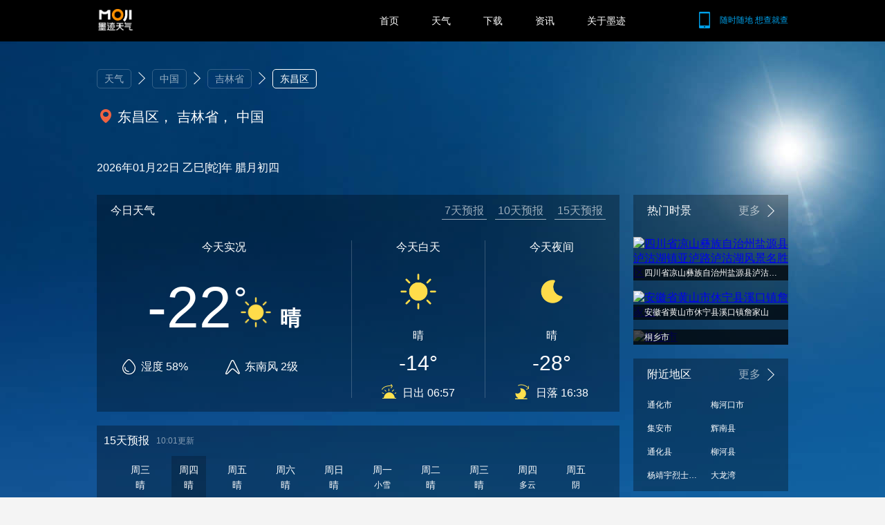

--- FILE ---
content_type: text/html; charset=UTF-8
request_url: https://tianqi.moji.com/today/china/jilin/dongchang-district
body_size: 7162
content:
<!DOCTYPE html>
<html lang="en">
    <head>
        <meta charset="utf-8">
        <meta name="viewport" content="width=device-width, initial-scale=1">
        <meta name="description" content="东昌区今天实况：-22度 晴，湿度：58%，东南风：2级。白天：-14度,晴。 夜间：晴，-28度， 外面天寒地冻，墨迹天气建议您拿出最厚的那件羽绒服来抵御寒冷，帽子、围巾、手套全副武装的出门吧。">
        <meta name="keywords" content="东昌区今天天气，东昌区今日天气">
        <meta name="author" content="Moji Weather Web Dev Team">
<!-- 
        <link rel="shortcut icon" href="https://h5tq.moji.com/f5/assets/tianqi/favicon.ico">
        <link rel="apple-touch-icon" href="https://h5tq.moji.com/f5/assets/tianqi/custom_icon.png">
        <link rel="apple-touch-icon" href="https://h5tq.moji.com/f5/assets/tianqi/touch-icon-iphone-60.png">
        <link rel="apple-touch-icon" sizes="76x76" href="https://h5tq.moji.com/f5/assets/tianqi/touch-icon-ipad-76.png">
        <link rel="apple-touch-icon" sizes="120x120" href="https://h5tq.moji.com/f5/assets/tianqi/touch-icon-iphone-retina-120.png">
        <link rel="apple-touch-icon" sizes="152x152" href="https://h5tq.moji.com/f5/assets/tianqi/touch-icon-ipad-retina-152.png">
-->
<link rel="shortcut icon" href="https://h5tq.moji.com/f5/assets/icon/favicon.ico">
        <link rel="apple-touch-icon" href="https://h5tq.moji.com/f5/assets/icon/custom_icon.png">
        <link rel="apple-touch-icon" href="https://h5tq.moji.com/f5/assets/icon/touch-icon-iphone-60.png">
        <link rel="apple-touch-icon" sizes="76x76" href="https://h5tq.moji.com/f5/assets/icon/touch-icon-ipad-76.png">
        <link rel="apple-touch-icon" sizes="120x120" href="https://h5tq.moji.com/f5/assets/icon/touch-icon-iphone-retina-120.png">
        <link rel="apple-touch-icon" sizes="152x152" href="https://h5tq.moji.com/f5/assets/icon/touch-icon-ipad-retina-152.png">
        <meta name="mobile-agent" content="format=html5;url=https://m.moji.com/today/china/jilin/dongchang-district"> 
        <link rel="alternate" media="only screen and(max-width: 640px)" href="https://m.moji.com/today/china/jilin/dongchang-district"> 
        <meta http-equiv="X-UA-Compatible" content="IE=EmulateIE8; charset=UTF-8" /> 
        <meta http-equiv="X-UA-Compatible" content="IE=edge,chrome=1" />
        <title>【东昌区今天天气】_今天东昌区天气_今日天气预报 - 墨迹天气</title>
        <link rel="stylesheet" href="https://h5tq.moji.com/tianqi/assets//styles/reset.css" charset="utf-8">
<link rel="stylesheet" href="https://h5tq.moji.com/tianqi/assets//styles/index.css"  charset="utf-8">
<link rel="stylesheet" href="https://h5tq.moji.com/tianqi/assets//styles/chanle.css"  charset="utf-8">
     </head>
<body>
<div class="head_box">
    <div class="head clearfix">
        <a class="logo" href="http://www.moji.com/">
            <img src="https://h5tq.moji.com/tianqi/assets/images/index/i_logo.png" alt="墨迹天气" height="31">
        </a>
        <div class="phone">
            <a href="http://www.moji.com/mjsoft/">
                <i id="head_shake" class="shake shake-rotate"><img src="https://h5tq.moji.com/tianqi/assets/images/icon/phone.png"></i>
                <span>随时随地 想查就查</span>
            </a>
        </div>
        <div class="nav">
            <a href="http://www.moji.com/">首页</a>
            <a href="https://tianqi.moji.com">天气</a>
            <a href="http://www.moji.com/mjsoft/">下载</a>
<!--            <a href="http://www.moji.com/tob/">天气服务<sup style="margin: -32px 0 0 56px;">
                <img src="https://h5tq.moji.com/tianqi/assets//images/icon/head_hot.png"></sup>-->
            </a>
            <a href="https://tianqi.moji.com/news/index">资讯</a>
            <a href="http://www.moji.com/about/">关于墨迹</a>
        </div>
    </div>
</div>

<div id="skin"
    data-data="n:1 d:1"
    data-url="https://h5tq.moji.com/tianqi/assets/images/skin_detail/day_0.jpg"
    style="background: url(https://h5tq.moji.com/tianqi/assets/images/skin_detail/day_0.jpg) no-repeat center top;">
</div>
<div id="detail" class="wrap">
    <div class="comm_box">  
        <!--面包屑-->
        <div class="crumb clearfix">
            <ul>
    <li>
        <a href="https://tianqi.moji.com">天气</a>
        <i></i>
    </li>
    <li>
	<a href="https://tianqi.moji.com/today1/china">
        中国</a>
        <i></i>
    </li>
    <li>
        <a href="https://tianqi.moji.com/today/china/jilin">吉林省</a>
        <i></i>
    </li>
    <li>东昌区</li>
</ul>
        </div>
    </div>
    <div id="detail_info" class="today_info">
        <div id="search" class="clearfix">
            <div class="search clearfix">
                <div class="search_default">
                    <em>东昌区， 吉林省， 中国</em>
                    <!--<strong id="locate"></strong>
                    <b></b>
                    <input type="text" placeholder="输入你要查找的城市">
                    <i></i>-->
                </div>
                <!--<div class="search_more">
                    <a href="/search">更多城市</a>
                </div>-->
            </div>
            <div class="search_city" style="display: none;">
                <ul></ul>
            </div>
        </div>
        <div class="detail_time clearfix">2026年01月22日 乙巳[蛇]年
腊月初四
</div>
    </div>
    <div class="wrap clearfix">
        <div class="right">
           <!--热门时景-->
           <div class="liveview">
    <div class="title">
        <em>热门时景</em>
        <a href="https://tianqi.moji.com/liveview/china/jilin/dongchang-district">更多</a>
    </div>
    <div class="item">
        <ul>
                                                                                    <li>
                    <a href="https://tianqi.moji.com/liveview/picture/81736828">
                        <span>
                            <img
                                data-width="1080"
                                data-height="1301"
                                src="https://cdn.moji002.com/images/sthumb/2017/10/06/15072215250.83494900.1182_android.jpg" alt="四川省凉山彝族自治州盐源县泸沽湖镇亚泸路泸沽湖风景名胜区">
                        </span>
                        <h2>四川省凉山彝族自治州盐源县泸沽湖镇亚泸路泸沽湖风景名胜区</h2>
                    </a>
                </li>
                                                                            <li>
                    <a href="https://tianqi.moji.com/liveview/picture/81749154">
                        <span>
                            <img
                                data-width="960"
                                data-height="720"
                                src="https://cdn.moji002.com/images/sthumb/2017/10/08/15074223300.94412000.1764_android.jpg" alt="安徽省黄山市休宁县溪口镇詹家山">
                        </span>
                        <h2>安徽省黄山市休宁县溪口镇詹家山</h2>
                    </a>
                </li>
                                                                            <li>
                    <a href="https://tianqi.moji.com/liveview/picture/81687396">
                        <span>
                            <img
                                data-width="724"
                                data-height="966"
                                src="https://cdn.moji002.com/images/sthumb/2017/09/27/15064737370.48516600.1271_android.jpg" alt="桐乡市">
                        </span>
                        <h2>桐乡市</h2>
                    </a>
                </li>
                                                </ul>
    </div>
</div>
           <!--附近的地区景点-->
               <div class="near">
        <div class="title">
            <em>附近地区</em>
            <a href="https://tianqi.moji.com/nearcity/today/china/jilin/dongchang-district">更多</a>
        </div>
        <div class="item clearfix">
            <ul>
                                                                                                <li>
                            <a href="https://tianqi.moji.com/today/china/jilin/tonghua">通化市</a>
                        </li>
                          
                                                                                                    <li>
                            <a href="https://tianqi.moji.com/today/china/jilin/meihekou">梅河口市</a>
                        </li>
                          
                                                                                                    <li>
                            <a href="https://tianqi.moji.com/today/china/jilin/ji'an">集安市</a>
                        </li>
                          
                                                                                                    <li>
                            <a href="https://tianqi.moji.com/today/china/jilin/huinan-county">辉南县</a>
                        </li>
                          
                                                                                                    <li>
                            <a href="https://tianqi.moji.com/today/china/jilin/tonghua-county">通化县</a>
                        </li>
                          
                                                                                                    <li>
                            <a href="https://tianqi.moji.com/today/china/jilin/liuhe-county">柳河县</a>
                        </li>
                          
                                                                                                    <li>
                            <a href="https://tianqi.moji.com/today/china/jilin/yang-jingyu-martyr-cemetery">杨靖宇烈士陵园</a>
                        </li>
                          
                                                                                                    <li>
                            <a href="https://tianqi.moji.com/today/china/jilin/big-longwan">大龙湾</a>
                        </li>
                          
                                                                                                                                                                                                                            
            </ul>
        </div>
    </div>
                </div>
        <div class="left">
            <div class="detail_wea_box">
                <div class="g_title">
                    <span>今日天气</span>
                    <ul class="nav">
                        <li><a href="https://tianqi.moji.com/forecast7/china/jilin/dongchang-district">7天预报</a></li>
                        <li><a href="https://tianqi.moji.com/forecast10/china/jilin/dongchang-district">10天预报</a></li>
                        <li><a href="https://tianqi.moji.com/forecast15/china/jilin/dongchang-district">15天预报</a></li>  
                    </ul>
                </div>
                <div class="detail_wea clearfix">
                    <div class="now">
                        <h2>今天实况</h2>
                        <div class="info clearfix">
                            <em>-22</em>
                            <span>
                                <img
                                    src="https://cdn.moji.com/tianqi/assets/images/weather/w0.png"
                                    alt="-22">
                            </span>
                            <b>晴</b>
                        </div>
                        <div class="about clearfix">
                            <span>湿度 58%</span>
                            <em>东南风 2级</em>
                                                                                </div>
                    </div>
                    <div class="day">
                        <h2>今天白天</h2>
                        <i><img src="https://h5tq.moji.com/tianqi/assets/images/weather/w0.png"></i>
                        <em>晴</em>
                        <b> -14°</b>
                        <p><strong>日出 06:57</strong></p>
                    </div>
                    <div class="day">
                        <h2>今天夜间</h2>
                        <i><img src="https://h5tq.moji.com/tianqi/assets/images/weather/w30.png"></i>
                        <em>晴</em>
                        <b>-28°</b>
                        <p><strong class="sun_down">日落  16:38</strong></p>
                    </div>
                </div>
            </div>
           
                        <div id="detail_future">
                <div class="detail_future_title">
                    <h2>15天预报</h2>
                    <span>10:01更新</span>
                </div>
                <div class="detail_future_grid">
                    <div class="prev"></div>
                    <div class="wea_list clearfix">
                        <ul class="clearfix">
                                                            <li  >
                                    <span class="week">周三</span>
                                    <span class="wea">晴</span>
                                    <span class="weai">
                                        <img
                                            src="https://h5tq.moji.com/tianqi/assets/images/weather/w0.png"
                                            alt="晴">
                                    </span>
                                    <div class="tree clearfix">
                                        <p>
                                            <b>-16°</b>
                                            <strong>-28°</strong>
                                        </p>
                                    </div>
                                    <span class="weai">
                                        <img
                                            src="https://h5tq.moji.com/tianqi/assets/images/weather/w30.png"
                                            alt="晴">
                                    </span>
                                    <span class="wea">晴</span>
                                    <span class="week">01/21</span>
                                </li>
                                                            <li  class="active"  >
                                    <span class="week">周四</span>
                                    <span class="wea">晴</span>
                                    <span class="weai">
                                        <img
                                            src="https://h5tq.moji.com/tianqi/assets/images/weather/w0.png"
                                            alt="晴">
                                    </span>
                                    <div class="tree clearfix">
                                        <p>
                                            <b>-14°</b>
                                            <strong>-28°</strong>
                                        </p>
                                    </div>
                                    <span class="weai">
                                        <img
                                            src="https://h5tq.moji.com/tianqi/assets/images/weather/w30.png"
                                            alt="晴">
                                    </span>
                                    <span class="wea">晴</span>
                                    <span class="week">01/22</span>
                                </li>
                                                            <li  >
                                    <span class="week">周五</span>
                                    <span class="wea">晴</span>
                                    <span class="weai">
                                        <img
                                            src="https://h5tq.moji.com/tianqi/assets/images/weather/w0.png"
                                            alt="晴">
                                    </span>
                                    <div class="tree clearfix">
                                        <p>
                                            <b>-12°</b>
                                            <strong>-26°</strong>
                                        </p>
                                    </div>
                                    <span class="weai">
                                        <img
                                            src="https://h5tq.moji.com/tianqi/assets/images/weather/w30.png"
                                            alt="晴">
                                    </span>
                                    <span class="wea">晴</span>
                                    <span class="week">01/23</span>
                                </li>
                                                            <li  >
                                    <span class="week">周六</span>
                                    <span class="wea">晴</span>
                                    <span class="weai">
                                        <img
                                            src="https://h5tq.moji.com/tianqi/assets/images/weather/w0.png"
                                            alt="晴">
                                    </span>
                                    <div class="tree clearfix">
                                        <p>
                                            <b>-12°</b>
                                            <strong>-28°</strong>
                                        </p>
                                    </div>
                                    <span class="weai">
                                        <img
                                            src="https://h5tq.moji.com/tianqi/assets/images/weather/w30.png"
                                            alt="晴">
                                    </span>
                                    <span class="wea">晴</span>
                                    <span class="week">01/24</span>
                                </li>
                                                            <li  >
                                    <span class="week">周日</span>
                                    <span class="wea">晴</span>
                                    <span class="weai">
                                        <img
                                            src="https://h5tq.moji.com/tianqi/assets/images/weather/w0.png"
                                            alt="晴">
                                    </span>
                                    <div class="tree clearfix">
                                        <p>
                                            <b>-9°</b>
                                            <strong>-18°</strong>
                                        </p>
                                    </div>
                                    <span class="weai">
                                        <img
                                            src="https://h5tq.moji.com/tianqi/assets/images/weather/w30.png"
                                            alt="晴">
                                    </span>
                                    <span class="wea">晴</span>
                                    <span class="week">01/25</span>
                                </li>
                                                            <li  >
                                    <span class="week">周一</span>
                                    <span class="wea">小雪</span>
                                    <span class="weai">
                                        <img
                                            src="https://h5tq.moji.com/tianqi/assets/images/weather/w14.png"
                                            alt="小雪">
                                    </span>
                                    <div class="tree clearfix">
                                        <p>
                                            <b>-8°</b>
                                            <strong>-16°</strong>
                                        </p>
                                    </div>
                                    <span class="weai">
                                        <img
                                            src="https://h5tq.moji.com/tianqi/assets/images/weather/w14.png"
                                            alt="小雪">
                                    </span>
                                    <span class="wea">小雪</span>
                                    <span class="week">01/26</span>
                                </li>
                                                            <li  >
                                    <span class="week">周二</span>
                                    <span class="wea">晴</span>
                                    <span class="weai">
                                        <img
                                            src="https://h5tq.moji.com/tianqi/assets/images/weather/w0.png"
                                            alt="晴">
                                    </span>
                                    <div class="tree clearfix">
                                        <p>
                                            <b>-8°</b>
                                            <strong>-20°</strong>
                                        </p>
                                    </div>
                                    <span class="weai">
                                        <img
                                            src="https://h5tq.moji.com/tianqi/assets/images/weather/w30.png"
                                            alt="晴">
                                    </span>
                                    <span class="wea">晴</span>
                                    <span class="week">01/27</span>
                                </li>
                                                            <li  >
                                    <span class="week">周三</span>
                                    <span class="wea">晴</span>
                                    <span class="weai">
                                        <img
                                            src="https://h5tq.moji.com/tianqi/assets/images/weather/w0.png"
                                            alt="晴">
                                    </span>
                                    <div class="tree clearfix">
                                        <p>
                                            <b>-5°</b>
                                            <strong>-19°</strong>
                                        </p>
                                    </div>
                                    <span class="weai">
                                        <img
                                            src="https://h5tq.moji.com/tianqi/assets/images/weather/w30.png"
                                            alt="晴">
                                    </span>
                                    <span class="wea">晴</span>
                                    <span class="week">01/28</span>
                                </li>
                                                            <li  >
                                    <span class="week">周四</span>
                                    <span class="wea">多云</span>
                                    <span class="weai">
                                        <img
                                            src="https://h5tq.moji.com/tianqi/assets/images/weather/w1.png"
                                            alt="多云">
                                    </span>
                                    <div class="tree clearfix">
                                        <p>
                                            <b>-9°</b>
                                            <strong>-25°</strong>
                                        </p>
                                    </div>
                                    <span class="weai">
                                        <img
                                            src="https://h5tq.moji.com/tianqi/assets/images/weather/w31.png"
                                            alt="多云">
                                    </span>
                                    <span class="wea">多云</span>
                                    <span class="week">01/29</span>
                                </li>
                                                            <li  >
                                    <span class="week">周五</span>
                                    <span class="wea">阴</span>
                                    <span class="weai">
                                        <img
                                            src="https://h5tq.moji.com/tianqi/assets/images/weather/w2.png"
                                            alt="阴">
                                    </span>
                                    <div class="tree clearfix">
                                        <p>
                                            <b>-9°</b>
                                            <strong>-26°</strong>
                                        </p>
                                    </div>
                                    <span class="weai">
                                        <img
                                            src="https://h5tq.moji.com/tianqi/assets/images/weather/w31.png"
                                            alt="多云">
                                    </span>
                                    <span class="wea">多云</span>
                                    <span class="week">01/30</span>
                                </li>
                                                            <li  >
                                    <span class="week">周六</span>
                                    <span class="wea">阴</span>
                                    <span class="weai">
                                        <img
                                            src="https://h5tq.moji.com/tianqi/assets/images/weather/w2.png"
                                            alt="阴">
                                    </span>
                                    <div class="tree clearfix">
                                        <p>
                                            <b>-8°</b>
                                            <strong>-20°</strong>
                                        </p>
                                    </div>
                                    <span class="weai">
                                        <img
                                            src="https://h5tq.moji.com/tianqi/assets/images/weather/w2.png"
                                            alt="阴">
                                    </span>
                                    <span class="wea">阴</span>
                                    <span class="week">01/31</span>
                                </li>
                                                            <li  >
                                    <span class="week">周日</span>
                                    <span class="wea">多云</span>
                                    <span class="weai">
                                        <img
                                            src="https://h5tq.moji.com/tianqi/assets/images/weather/w1.png"
                                            alt="多云">
                                    </span>
                                    <div class="tree clearfix">
                                        <p>
                                            <b>-5°</b>
                                            <strong>-17°</strong>
                                        </p>
                                    </div>
                                    <span class="weai">
                                        <img
                                            src="https://h5tq.moji.com/tianqi/assets/images/weather/w31.png"
                                            alt="多云">
                                    </span>
                                    <span class="wea">多云</span>
                                    <span class="week">02/01</span>
                                </li>
                                                            <li  >
                                    <span class="week">周一</span>
                                    <span class="wea">晴</span>
                                    <span class="weai">
                                        <img
                                            src="https://h5tq.moji.com/tianqi/assets/images/weather/w0.png"
                                            alt="晴">
                                    </span>
                                    <div class="tree clearfix">
                                        <p>
                                            <b>-9°</b>
                                            <strong>-26°</strong>
                                        </p>
                                    </div>
                                    <span class="weai">
                                        <img
                                            src="https://h5tq.moji.com/tianqi/assets/images/weather/w31.png"
                                            alt="多云">
                                    </span>
                                    <span class="wea">多云</span>
                                    <span class="week">02/02</span>
                                </li>
                                                            <li  >
                                    <span class="week">周二</span>
                                    <span class="wea">小雪</span>
                                    <span class="weai">
                                        <img
                                            src="https://h5tq.moji.com/tianqi/assets/images/weather/w14.png"
                                            alt="小雪">
                                    </span>
                                    <div class="tree clearfix">
                                        <p>
                                            <b>-5°</b>
                                            <strong>-19°</strong>
                                        </p>
                                    </div>
                                    <span class="weai">
                                        <img
                                            src="https://h5tq.moji.com/tianqi/assets/images/weather/w14.png"
                                            alt="小雪">
                                    </span>
                                    <span class="wea">小雪</span>
                                    <span class="week">02/03</span>
                                </li>
                                                            <li  >
                                    <span class="week">周三</span>
                                    <span class="wea">阴</span>
                                    <span class="weai">
                                        <img
                                            src="https://h5tq.moji.com/tianqi/assets/images/weather/w2.png"
                                            alt="阴">
                                    </span>
                                    <div class="tree clearfix">
                                        <p>
                                            <b>-3°</b>
                                            <strong>-16°</strong>
                                        </p>
                                    </div>
                                    <span class="weai">
                                        <img
                                            src="https://h5tq.moji.com/tianqi/assets/images/weather/w14.png"
                                            alt="小雪">
                                    </span>
                                    <span class="wea">小雪</span>
                                    <span class="week">02/04</span>
                                </li>
                                                            <li  >
                                    <span class="week">周四</span>
                                    <span class="wea">小雪</span>
                                    <span class="weai">
                                        <img
                                            src="https://h5tq.moji.com/tianqi/assets/images/weather/w14.png"
                                            alt="小雪">
                                    </span>
                                    <div class="tree clearfix">
                                        <p>
                                            <b>-7°</b>
                                            <strong>-22°</strong>
                                        </p>
                                    </div>
                                    <span class="weai">
                                        <img
                                            src="https://h5tq.moji.com/tianqi/assets/images/weather/w14.png"
                                            alt="小雪">
                                    </span>
                                    <span class="wea">小雪</span>
                                    <span class="week">02/05</span>
                                </li>
                                                    </ul>
                    </div>
                    <div class="next"></div>
                </div>
            </div>
            

            <!--生活指数-->
            <div id="live_index">
    <div class="live_index_title">
        <h2>生活指数</h2>
        <span></span>
    </div>
     <div class="live_index_grid">
        <ul class="clearfix">
                              <li>
                                       <a href="https://tianqi.moji.com/uray/china/jilin/dongchang-district" class="clearfix">
                                          <span>
                                                            <img src="https://h5tq.moji.com/tianqi/assets/images/script/21.png">
                                                    </span>
                        <dl>
                            <dt>最弱</dt>
                            <dd>紫外线</dd>
                        </dl>
                    </a>
                </li>
                              <li>
                                      <a href="javascript:" class="clearfix">
                                          <span>
                                                            <img src="https://h5tq.moji.com/tianqi/assets/images/script/2.png">
                                                    </span>
                        <dl>
                            <dt>不易中暑</dt>
                            <dd>中暑</dd>
                        </dl>
                    </a>
                </li>
                              <li>
                                       <a href="https://tianqi.moji.com/cold/china/jilin/dongchang-district" class="clearfix">
                                          <span>
                                                            <img src="https://h5tq.moji.com/tianqi/assets/images/script/12.png">
                                                    </span>
                        <dl>
                            <dt>极易发</dt>
                            <dd>感冒</dd>
                        </dl>
                    </a>
                </li>
                              <li>
                                      <a href="javascript:" class="clearfix">
                                          <span>
                                                            <img src="https://h5tq.moji.com/tianqi/assets/images/script/2.png">
                                                    </span>
                        <dl>
                            <dt>不适宜</dt>
                            <dd>狗狗</dd>
                        </dl>
                    </a>
                </li>
                              <li>
                                      <a href="javascript:" class="clearfix">
                                          <span>
                                                            <img src="https://h5tq.moji.com/tianqi/assets/images/script/2.png">
                                                    </span>
                        <dl>
                            <dt>不适宜</dt>
                            <dd>猫咪</dd>
                        </dl>
                    </a>
                </li>
                              <li>
                                       <a href="https://tianqi.moji.com/sport/china/jilin/dongchang-district" class="clearfix">
                                          <span>
                                                            <img src="https://h5tq.moji.com/tianqi/assets/images/script/26.png">
                                                    </span>
                        <dl>
                            <dt>不适宜</dt>
                            <dd>运动</dd>
                        </dl>
                    </a>
                </li>
                              <li>
                                       <a href="https://tianqi.moji.com/makeup/china/jilin/dongchang-district" class="clearfix">
                                          <span>
                                                            <img src="https://h5tq.moji.com/tianqi/assets/images/script/7.png">
                                                    </span>
                        <dl>
                            <dt>保湿</dt>
                            <dd>化妆</dd>
                        </dl>
                    </a>
                </li>
                              <li>
                                      <a href="javascript:" class="clearfix">
                                          <span>
                                                            <img src="https://h5tq.moji.com/tianqi/assets/images/script/2.png">
                                                    </span>
                        <dl>
                            <dt>不适宜</dt>
                            <dd>广场舞</dd>
                        </dl>
                    </a>
                </li>
                              <li>
                                       <a href="https://tianqi.moji.com/dress/china/jilin/dongchang-district" class="clearfix">
                                          <span>
                                                            <img src="https://h5tq.moji.com/tianqi/assets/images/script/20.png">
                                                    </span>
                        <dl>
                            <dt>寒冷</dt>
                            <dd>穿衣</dd>
                        </dl>
                    </a>
                </li>
                              <li>
                                       <a href="https://tianqi.moji.com/fish/china/jilin/dongchang-district" class="clearfix">
                                          <span>
                                                            <img src="https://h5tq.moji.com/tianqi/assets/images/script/28.png">
                                                    </span>
                        <dl>
                            <dt>较适宜</dt>
                            <dd>钓鱼</dd>
                        </dl>
                    </a>
                </li>
                              <li>
                                      <a href="javascript:" class="clearfix">
                                          <span>
                                                            <img src="https://h5tq.moji.com/tianqi/assets/images/script/5.png">
                                                    </span>
                        <dl>
                            <dt>良好</dt>
                            <dd>交通</dd>
                        </dl>
                    </a>
                </li>
                              <li>
                                      <a href="javascript:" class="clearfix">
                                          <span>
                                                            <img src="https://h5tq.moji.com/tianqi/assets/images/script/2.png">
                                                    </span>
                        <dl>
                            <dt>不适宜</dt>
                            <dd>划船</dd>
                        </dl>
                    </a>
                </li>
                              <li>
                                      <a href="javascript:" class="clearfix">
                                          <span>
                                                            <img src="https://h5tq.moji.com/tianqi/assets/images/script/2.png">
                                                    </span>
                        <dl>
                            <dt>不适宜</dt>
                            <dd>啤酒</dd>
                        </dl>
                    </a>
                </li>
                              <li>
                                      <a href="javascript:" class="clearfix">
                                          <span>
                                                            <img src="https://h5tq.moji.com/tianqi/assets/images/script/2.png">
                                                    </span>
                        <dl>
                            <dt>较不适宜</dt>
                            <dd>夜生活</dd>
                        </dl>
                    </a>
                </li>
                              <li>
                                      <a href="javascript:" class="clearfix">
                                          <span>
                                                            <img src="https://h5tq.moji.com/tianqi/assets/images/script/2.png">
                                                    </span>
                        <dl>
                            <dt>较差</dt>
                            <dd>心情</dd>
                        </dl>
                    </a>
                </li>
                              <li>
                                      <a href="javascript:" class="clearfix">
                                          <span>
                                                            <img src="https://h5tq.moji.com/tianqi/assets/images/script/2.png">
                                                    </span>
                        <dl>
                            <dt>不宜</dt>
                            <dd>放风筝</dd>
                        </dl>
                    </a>
                </li>
                              <li>
                                      <a href="javascript:" class="clearfix">
                                          <span>
                                                            <img src="https://h5tq.moji.com/tianqi/assets/images/script/2.png">
                                                    </span>
                        <dl>
                            <dt>较不宜</dt>
                            <dd>旅游</dd>
                        </dl>
                    </a>
                </li>
                              <li>
                                      <a href="javascript:" class="clearfix">
                                          <span>
                                                            <img src="https://h5tq.moji.com/tianqi/assets/images/script/2.png">
                                                    </span>
                        <dl>
                            <dt>较不宜</dt>
                            <dd>晨练</dd>
                        </dl>
                    </a>
                </li>
                              <li>
                                      <a href="javascript:" class="clearfix">
                                          <span>
                                                            <img src="https://h5tq.moji.com/tianqi/assets/images/script/2.png">
                                                    </span>
                        <dl>
                            <dt>极适宜</dt>
                            <dd>晾晒</dd>
                        </dl>
                    </a>
                </li>
                              <li>
                                       <a href="https://tianqi.moji.com/car/china/jilin/dongchang-district" class="clearfix">
                                          <span>
                                                            <img src="https://h5tq.moji.com/tianqi/assets/images/script/17.png">
                                                    </span>
                        <dl>
                            <dt>适宜</dt>
                            <dd>洗车</dd>
                        </dl>
                    </a>
                </li>
                              <li>
                                      <a href="javascript:" class="clearfix">
                                          <span>
                                                            <img src="https://h5tq.moji.com/tianqi/assets/images/script/18.png">
                                                    </span>
                        <dl>
                            <dt>良</dt>
                            <dd>空气污染扩散</dd>
                        </dl>
                    </a>
                </li>
                              <li>
                                      <a href="javascript:" class="clearfix">
                                          <span>
                                                            <img src="https://h5tq.moji.com/tianqi/assets/images/script/2.png">
                                                    </span>
                        <dl>
                            <dt>开启制暖</dt>
                            <dd>空调开启</dd>
                        </dl>
                    </a>
                </li>
                              <li>
                                      <a href="javascript:" class="clearfix">
                                          <span>
                                                            <img src="https://h5tq.moji.com/tianqi/assets/images/script/2.png">
                                                    </span>
                        <dl>
                            <dt>不适宜</dt>
                            <dd>约会</dd>
                        </dl>
                    </a>
                </li>
                              <li>
                                      <a href="javascript:" class="clearfix">
                                          <span>
                                                            <img src="https://h5tq.moji.com/tianqi/assets/images/script/2.png">
                                                    </span>
                        <dl>
                            <dt>一般</dt>
                            <dd>美发</dd>
                        </dl>
                    </a>
                </li>
                              <li>
                                      <a href="javascript:" class="clearfix">
                                          <span>
                                                            <img src="https://h5tq.moji.com/tianqi/assets/images/script/2.png">
                                                    </span>
                        <dl>
                            <dt>极不舒适</dt>
                            <dd>舒适度</dd>
                        </dl>
                    </a>
                </li>
                              <li>
                                      <a href="javascript:" class="clearfix">
                                          <span>
                                                            <img src="https://h5tq.moji.com/tianqi/assets/images/script/2.png">
                                                    </span>
                        <dl>
                            <dt>干燥</dt>
                            <dd>路况</dd>
                        </dl>
                    </a>
                </li>
                              <li>
                                      <a href="javascript:" class="clearfix">
                                          <span>
                                                            <img src="https://h5tq.moji.com/tianqi/assets/images/script/2.png">
                                                    </span>
                        <dl>
                            <dt>不适宜</dt>
                            <dd>逛街</dd>
                        </dl>
                    </a>
                </li>
                              <li>
                                      <a href="javascript:" class="clearfix">
                                          <span>
                                                            <img src="https://h5tq.moji.com/tianqi/assets/images/script/2.png">
                                                    </span>
                        <dl>
                            <dt>中等</dt>
                            <dd>防晒</dd>
                        </dl>
                    </a>
                </li>
                              <li>
                                      <a href="javascript:" class="clearfix">
                                          <span>
                                                            <img src="https://h5tq.moji.com/tianqi/assets/images/script/2.png">
                                                    </span>
                        <dl>
                            <dt>不带伞</dt>
                            <dd>雨伞</dd>
                        </dl>
                    </a>
                </li>
                              <li>
                                      <a href="javascript:" class="clearfix">
                                          <span>
                                                            <img src="https://h5tq.moji.com/tianqi/assets/images/script/2.png">
                                                    </span>
                        <dl>
                            <dt>冰冻严寒</dt>
                            <dd>风寒</dd>
                        </dl>
                    </a>
                </li>
                                            </ul>
    </div>
</div>
            
            <!--推荐穿衣-->
            <div id="detail_ware">
    <div class="detail_ware_title">
        <h2>今天适合穿</h2>
        <span> 外面天寒地冻，墨迹天气建议您拿出最厚的那件羽绒服来抵御寒冷，帽子、围巾、手套全副武装的出门吧。</span>
    </div>
    <div class="detail_ware_grid">
        <ul class="clearfix">
                    <li>
                <img src="https://cdn2.moji002.com/webpush/dress/detail/B8-01-001.jpg">
            </li>
                     <li>
                <img src="https://cdn2.moji002.com/webpush/dress/detail/F8-01-001.jpg">
            </li>
                     <li>
                <img src="https://cdn2.moji002.com/webpush/dress/detail/M8-01-001.jpg">
            </li>
                 </ul>
    </div>
</div>
        </div>
        
    </div>
</div>
<script src="https://h5tq.moji.com/tianqi/assets/scripts/libs/jquery.min.js"></script>
<script src="https://h5tq.moji.com/tianqi/assets//scripts/pages/forecast.js"></script>

<div class="foot_box clearfix">
    <div class="foot clearfix">
        <div class="related_link">
            <ul>
     
    <li>
        <ol>
            <li>今天预报</li>
            <li><a href="https://tianqi.moji.com/today/china">今天省份表</a></li>
            <li><a href="https://tianqi.moji.com/today/china/jilin">今天城市列表</a></li>
         </ol>
    </li>
    <li>
        <ol>
            <li>明天预报</li>
            <li><a href="https://tianqi.moji.com/tommorrow/china">明天省份表</a></li>
            <li><a href="https://tianqi.moji.com/tommorrow/china/jilin">明天城市列表</a></li>
         </ol>
    </li>
    <li>
        <ol>
            <li>后天预报</li>
            <li><a href="https://tianqi.moji.com/tdat/china">后天省份表</a></li>
            <li><a href="https://tianqi.moji.com/tdat/china/jilin">后天城市列表</a></li>
         </ol>
    </li>

    <li>
        <ol>
            <li>7天预报</li>
            <li><a href="https://tianqi.moji.com/forecast7/china">7天预报省份表</a></li>
            <li><a href="https://tianqi.moji.com/forecast7/china/jilin">7天预报城市列表</a></li>
         </ol>
    </li>
    <li>
        <ol>
            <li>10天预报</li>
            <li><a href="https://tianqi.moji.com/forecast10/china">10天预报省份列表</a></li>
            <li><a href="https://tianqi.moji.com/forecast10/china/jilin">10天预报城市列表</a></li>
         </ol>
    </li>
     <li>
        <ol>
            <li>15天预报</li>
            <li><a href="https://tianqi.moji.com/forecast15/china">15天预报省份列表</a></li>
            <li><a href="https://tianqi.moji.com/forecast15/china/jilin">15天预报城市列表</a></li>
         </ol>
    </li>
     <li>
        <ol>
            <li>空气指数</li>
            <li><a href="https://tianqi.moji.com/aqi/china">空气指数省份列表</a></li>
            <li><a href="https://tianqi.moji.com/aqi/china/jilin">空气指数城市列表</a></li>
         </ol>
    </li>
    <li>
        <ol>
            <li>pm2.5</li>
            <li><a href="https://tianqi.moji.com/pm/china">pm2.5省份列表</a></li>
            <li><a href="https://tianqi.moji.com/pm/china/jilin">pm2.5城市列表</a></li>
         </ol>
    </li>
    <li>
        <ol>
            <li>污染指数</li>
            <li><a href="https://tianqi.moji.com/pollution/china">污染指数省份列表</a></li>
            <li><a href="https://tianqi.moji.com/pollution/china/jilin">污染指数城市列表</a></li>
         </ol>
    </li>
    <li>
        <ol>
            <li>时景</li>
            <li><a href="https://tianqi.moji.com/liveview/china">时景省份列表</a></li>
            <li><a href="https://tianqi.moji.com/liveview/china/jilin">时景城市列表</a></li>
         </ol>
    </li>
     


</ul>        </div>
        <div class="foot clearfix">
            <div class="address">
                <p>公司地址：北京市朝阳区来广营东路融新科技中心C座15层 联系电话：400-880-0599</p>
                <ul class="f_nav">
                    <li><a href="http://www.moji.com/updata/android/"  rel="nofollow" >升级日志</a></li>
                    <li><a href="http://www.moji.com/faq/android/" rel="nofollow">常见问题</a></li>
                    <li><a href="http://designer.moji.com/signin" rel="nofollow">设计师平台</a></li>
                    <li><a href="http://www.moji.com/about/agreement/" rel="nofollow">服务协议</a></li>
                </ul>
            </div>
            <div class="copyright">

            </div>
        </div>
    </div>
</div>
<script>
var _hmt = _hmt || [];
(function() {
      var hm = document.createElement("script");
        hm.src = "//hm.baidu.com/hm.js?49e9e3e54ae5bf8f8c637e11b3994c74";
        var s = document.getElementsByTagName("script")[0]; 
          s.parentNode.insertBefore(hm, s);
})();


</script>

<script>
//  (function(i,s,o,g,r,a,m){i['GoogleAnalyticsObject']=r;i[r]=i[r]||function(){
  //      (i[r].q=i[r].q||[]).push(arguments)},i[r].l=1*new Date();a=s.createElement(o),
    //          m=s.getElementsByTagName(o)[0];a.async=1;a.src=g;m.parentNode.insertBefore(a,m)
      //          })(window,document,'script','//www.google-analytics.com/analytics.js','ga');

//  ga('create', 'UA-49812585-12', 'auto');
//  ga('send', 'pageview');

</script>

<script>
//自动推送
(function(){
    var bp = document.createElement('script');
    var curProtocol = window.location.protocol.split(':')[0];
    if (curProtocol === 'https') {
        bp.src = 'https://zz.bdstatic.com/linksubmit/push.js';        
    }
    else {
        bp.src = 'http://push.zhanzhang.baidu.com/push.js';
    }
    var s = document.getElementsByTagName("script")[0];
    s.parentNode.insertBefore(bp, s);
})();
</script>

<script>
(function(){
    //手机抖动动画
    function phoneAnimate() {
        $("#head_shake").addClass("shake");
        var phone = setTimeout('$("#head_shake").removeClass("shake")',3000);
    }
    var d = new Date();
    var nowYear = d.getFullYear();

    var html = "Copyright© 2009-"+nowYear+" 北京墨迹风云科技股份有限公司 All Rights Reserved<br /><a href='https://beian.miit.gov.cn/#/Integrated/index' style='text-decoration:none'>京ICP备10021324号</a>  京公网安备11010502023583<br /> 客服服务热线：400-880-0599 违法和不良信息举报电话：400-880-0599 举报邮箱：AS@moji.com";
    $(".copyright").html(html);
    phoneAnimate();
})();
</script>
</body>
</html>


--- FILE ---
content_type: text/css
request_url: https://h5tq.moji.com/tianqi/assets//styles/reset.css
body_size: 25
content:
/* ************************************************************************* **
 * css reset
 * ************************************************************************* */
body {
    font-family: "Open Sans", "Helvetica Neue", Helvetica, Arial, sans-serif;
    font-size: 16px;
}
body,
dl,
dd,
ul,
h1,
h2,
h3,
p {
    margin: 0;
}
ul {
    padding: 0;
}
ul {
    list-style: none;
}
.clearfix:before,
.clearfix:after {
    content: "";
    display: table;
}
.clearfix:after { clear: both; }
/* ************************************************************************* **
 * skin
 * ************************************************************************* */
 /* 雷 */
#thunder {background: #673a87 url(../../images/skin/thunder.jpg?v=2015-12-30) no-repeat center top;}
/* 霾     */
#haze {background: #c8976a url(../../images/skin/haze.jpg?v=2015-12-30) no-repeat center top;}
/* 沙尘暴 */
#sandstorm {background: #eba768 url(../../images/skin/sandstorm.jpg?v=2015-12-30) no-repeat center top;}
/* 雾     */
#fog {background: #eba768 url(../../images/skin/fog.jpg?v=2015-12-30) no-repeat center top;}
/* 雪     */
#snow {background: #eba768 url(../../images/skin/snow.jpg?v=2015-12-30) no-repeat center top;}
/* 雨天   */
#rain {background: #eba768 url(../../images/skin/rain.jpg?v=2015-12-30) no-repeat center top;}
/* 阴天   */
#overcast {background: #eba768 url(../../images/skin/overcast.jpg?v=2015-12-30) no-repeat center top;}
/* 多云   */
#cloudy {background: #eba768 url(../../images/skin/cloudy.jpg?v=2015-12-30) no-repeat center top;}
/* 夜晚   */
#night {background: #eba768 url(../../images/skin/night.jpg?v=2015-12-30) no-repeat center top;}
/* 晴天   */
#sunny {background: #eba768 url(../../images/skin/sunny.jpg?v=2015-12-30) no-repeat center top;}


--- FILE ---
content_type: application/javascript
request_url: https://h5tq.moji.com/tianqi/assets//scripts/pages/forecast.js
body_size: 1589
content:
"use strict";
$(document).ready(function() {
    // locate
    $('#locate').on('click', getPosition);

    $(window).resize(setSkin);
    setSkin();

    var el = {
        'ul': $('.detail_future_grid .wea_list ul'),
        'prev': $('.detail_future_grid .prev'),
        'next': $('.detail_future_grid .next'),
        'li': $('.detail_future_grid .wea_list ul li'),
    }
    var temp = {
        'high': -10000,
        'low': 10000,
        'unit': ''
    }

    var ulWidth = el.ul.find('li').length * 70;
    el.ul.css('width', ulWidth);
    var tabUnit = 2;
    var tabWidth = 70;
    //var tabDay = $('#day').val() ? $('#day').val() : 1;

    //el.li.eq(tabDay).addClass('active');

    for(var i = 0; i < el.li.length; i++) {
        var tempH = parseInt( el.li.eq(i).find('.tree b').text() );
        var tempL = parseInt( el.li.eq(i).find('.tree strong').text() );
        temp.high = temp.high > tempH ? temp.high : tempH;
        temp.low  = temp.low  < tempL ? temp.low  : tempL;
    }
    temp.unit = 112 / (temp.high - temp.low)

    for(var i = 0; i < el.li.length; i++) {
        var elThis = el.li.eq(i);
        var tempH = parseInt( elThis.find('.tree b').text() );
        var cTop = (temp.high - tempH) / 2 * temp.unit;
        var tempL = parseInt( elThis.find('.tree strong').text() );
        var cBtm = (tempL - temp.low) / 2 * temp.unit;
        var weaThis = elThis.find('.wea');
        var weaThisLen = weaThis.text().length;
        if(weaThisLen > 2 && weaThisLen <= 6) {
            weaThis.css('fontSize', '12px');
        } else if (weaThisLen > 6) {
            weaThis.css('fontSize', '12px');
            weaThis.text( weaThis.text().slice(0, 3) + '...' );
        }
        elThis.find('p').css({
            'top': cTop,
            'bottom': cBtm
        });
    }


    var ml = $('.detail_future_grid .wea_list ul').css('marginLeft');
    if(parseInt(ml) == '0') {
        $('.detail_future_grid .prev').hide();
    }
    $('.detail_future_grid .prev').on('click', function() {
        var sml =0;
        $('.detail_future_grid .next').show();
        var ml = parseInt( $('.detail_future_grid .wea_list ul').css('marginLeft') );
        if(ml >= 0 - tabUnit * tabWidth ) {
            sml = 0;
            $(this).hide();
        } else {
            sml = ml + tabUnit * tabWidth;
            $(this).show();
        }

        $('.detail_future_grid .wea_list ul').animate({
            'marginLeft': sml
        }, 500)
    });
    $('.detail_future_grid .next').on('click', function() {
        var sml =0;
        $('.detail_future_grid .prev').show();
        var ml = parseInt( $('.detail_future_grid .wea_list ul').css('marginLeft') );
        if(ml <= 680 - ulWidth + 20+ tabUnit * tabWidth) {
            sml = 680 - ulWidth + 20;
            $(this).hide();
        } else {
            sml = ml - tabUnit * tabWidth;
            $(this).show();
        }

        $('.detail_future_grid .wea_list ul').animate({
            'marginLeft': sml
        }, 500)
    });
    var cityWidth = '';
    // select city
    $('.search_default b').on('click', function() {
        cityWidth = $('.search_default em').width();
        $('.search_default em').animate({
            'paddingLeft': '0px',
            'width': '0px',
        }, 500);
        $('#search .search_default input').animate({
            'width': '370px',
            'opacity': '1',
        }, 500);
        $('#search .search_default i').animate({
            'width': '20px',
            'marginRight': '10px',
            'opacity': '1',
        });
        $('#search .search_default input').focus();
    });
    $('.search_default input').on('keyup', function() {
        $('.search_city').show();
        getCitys($(this).val());
    });
    $('#search .search_default i').on('click', function() {
        $(this).animate({
            'width': '0px',
            'marginRight': '0px',
        }, 500);
        $('.search_default em').animate({
            'paddingLeft': '30px',
            'width': cityWidth,
        }, 500);
        $('#search .search_default input').animate({
            'width': '0',
            'opacity': '0',
        }, 500);
        $('#search .search_default i').animate({
            'opacity': '0',
        });
        $('#search .search_default input').val('');
        $('.search_city').hide();
    });
    $('#search .search_city li').on('click', function() {
        $('.search_input').hide();
        $('.search_default').show().text($(this).text());
        $('#search .search_input input').val('');
        $('.search_city').hide();
    });
});
function getCitys(city) {
    $.ajax({
        url: '/api/citysearch/' + city,
        async: true,
        success: function(data) {
            var data = JSON.parse(data);
            if(data.rc.c == '0' && data.city_list != undefined) {
                setSearchCitys(data.city_list);
            }
        },
        error: function(data) {
            console.log(data);
       }
    });
}
function setSearchCitys(citys) {
    var arrCitys = new Array ();
    for(var i = 0; i < citys.length; i++) {
        if (citys[i].counname == '中国') {
            var url = '/weather/' + citys[i].counname + '/' + citys[i].pname + '/' +citys[i].name;
            var url = url.toLowerCase();
            var url = url.replace(/\s/g, '_');
            var li = '<li><a href="/api/redirect/' +citys[i].cityId + '">' +
                    citys[i].name + ',' +citys[i].pname + ',' + citys[i].counname + '</a></li>';
            arrCitys.push(li);
        }
    }
    $('.search_city ul').html(arrCitys);
}
function setSkin() {
    var skinEl = $('#skin');
    var img = new Image();
    var weburl = window.location.host;
    img.src = skinEl.attr('data-url');
    img.onload = function() {
        var wSkin = skinEl.width();
        var hSkin = skinEl.height();
        var wImg = img.width;
        var hImg = img.height;
        var scale = wSkin / hSkin - wImg / hImg;
        if (scale >= 0) {
            if(wSkin >= wImg) {
                skinEl.css({
                    'background-size': wSkin + 'px auto'
                });
            } else {
                skinEl.css({
                    'background-size': 'auto auto'
                });
            }
        } else {
            if(hSkin >= hImg) {
                skinEl.css({
                    'background-size': 'auto ' + hSkin + 'px'
                });
            } else {
                skinEl.css({
                    'background-size': 'auto auto'
                });
            }
        }
        //console.log(wSkin, hSkin, wImg, hImg, scale);
    }
}
var showCity = function(position) {
    var longitude = position.coords.longitude;
    var latitude = position.coords.latitude;

    if (longitude == undefined) return false;
    console.log(longitude);
    $.ajax({
        url: '/api/geolocate/'+longitude +'/'+latitude,
        data: {},
        success: function(data) {
            console.log(data);
            $('#locate').css({'background': 'url(/assets/images/icon/i_locate.png) no-repeat right center'});
            if (data != 0){
                location = data;
            }
        },
        error: function(data) {
            console.log(data);
       }
    });
}
function getPosition() {
    $('#locate').css({'background': 'url(/assets/images/icon/i_loading.png) no-repeat right center'});
    if(navigator.geolocation) {
        // safari ok
        navigator.geolocation.getCurrentPosition(showCity, function(error){
        $.ajax({
            url: '/api/iplocate',
            data: {},
            success: function(data) {
                console.log(data);
                $('#locate').css({'background': 'url(/assets/images/icon/i_locate.png) no-repeat right center'});
                if (data != 0){
                    location = data;
                } else {
                    alert('定位失败!');
                }
            },
            error: function(data) {
                console.log(data);
            }
        });

        }, {timeout:3000});
    } else {
        alert('navigator not work');
    }
}
